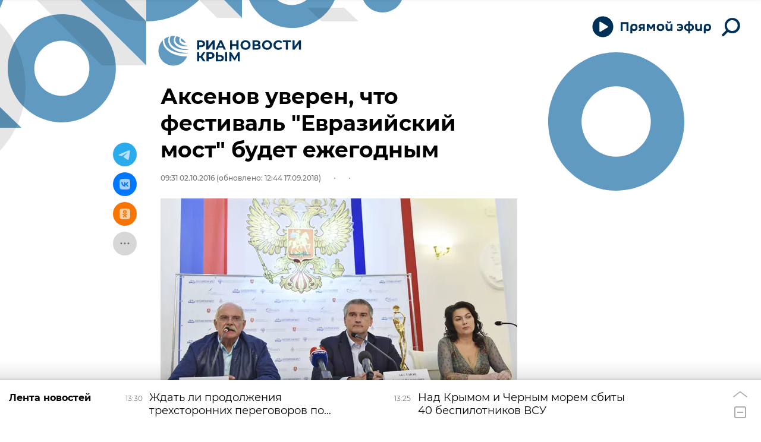

--- FILE ---
content_type: text/html
request_url: https://tns-counter.ru/nc01a**R%3Eundefined*rian_ru/ru/UTF-8/tmsec=rian_ru/625253042***
body_size: -73
content:
D3B7660F6979E837X1769596983:D3B7660F6979E837X1769596983

--- FILE ---
content_type: application/javascript
request_url: https://cdnn1.img.crimea.ria.ru/min/js/libs/ria_live_manager.js?962c8cebf
body_size: 814
content:
var ria_live_manager={init:function(){this.$live=$("#widgetRLive");if(0>=this.$live.length)return!1;console.log("RIA - LIVE inited");console.log(this.$live);this.mod={view_list:"m-view-list",no_list:"m-no-list"};this.$title=$(".widgets__r-header-one span",this.$live);this.$url=$(".widgets__r-header-one a",this.$live);this.$loader=$(".widgets__r-loader",this.$live);this.$list=$(".widgets__r-list",this.$live);this.$back=$(".widgets__r-header-button.m-back",this.$live);this.checkActive();this.addEvents()},
addEvents:function(){var a=this;a.$list.on("click",".r-list__item",function(){a.toOnline($(this))});a.$back.on("click",function(){a.toList()})},checkActive:function(){this.$live.hasClass(this.mod.view_list)?this.toList():0>=this.$list.length&&this.$live.addClass(this.mod.no_list)},toList:function(){this.$live.addClass(this.mod.view_list)},toOnline:function(a){this.setTitle(a.data("title"));this.setUrl(a.data("url"));this.$live.removeClass(this.mod.view_list)},setTitle:function(a){return this.$title?
this.$title.html(a):!1},setUrl:function(a){return this.$url?this.$url.attr("href",a):!1}};$(function(){ria_live_manager.init()});
